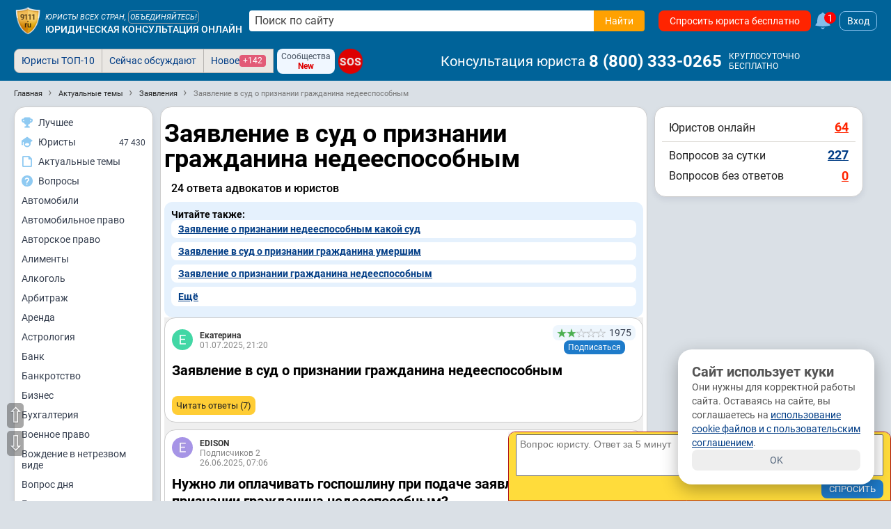

--- FILE ---
content_type: text/css
request_url: https://s.9111s.ru/20251230170642/min/css/search/search.css
body_size: 1443
content:
.actual__root-list{columns:1}@media (min-width:576px){.actual__root-list{columns:3}}.actual__root-list a{display:block;margin-bottom:12px}.actual_theme_list{width:100%;columns:3;display:block}.actual_theme_list_item{width:100%;display:inline-block;margin-bottom:15px}.actual_theme_list_item__theme{display:block;margin:0 0 5px 0}.actual_theme_list_item__theme a{font-size:16px;font-weight:700}.actual_theme_list_item__theme span{font-size:16px;color:#666}.actual_theme_list_item__sub_theme{display:block;margin:0 0 5px 0}.actual_theme_list_item__sub_theme a{font-size:14px;font-weight:500}.actual_theme_list_item__more{color:#666;font-size:14px;cursor:pointer}.actual_theme_list_item__more span{margin-left:5px;color:#666;font-size:18px}@media screen and (max-width:1000px){.actual_theme_list{columns:2}}@media screen and (max-width:750px){.actual_theme_list{columns:1}}.actual__title{background:#014266;border-radius:4px;color:#fff;font-size:36px;line-height:33px;font-weight:500;padding:5px 10px;display:flex;align-items:center}.actual__title img{width:70px}#actual_theme_content{padding-bottom:10px}.banner_response_block{margin:20px 0 0}@media screen and (max-width:440px){.banner_response_block{margin:20px 0 0}}@media screen and (max-width:475px){.actual__title h1{font-size:20px}}.rating-666{color:#999;fill:#f8a340;font-size:12px}.rating-666 .icon{margin-top:-2px;margin-left:3px}.answer-card{display:flex;align-items:start;position:relative;padding-left:12px;padding-top:12px;padding-bottom:12px;border-top:1px solid #eee;border-bottom:1px solid #eee}.answer-card:before{content:'';display:block;position:absolute;left:0;top:12px;bottom:12px;border-left:2px solid #9bd3eb}.answer-card .icon--quote{width:20px;height:20px;fill:#84beeb}.answer-card+.answer-card{border-top-width:0}.fill--greySoft{fill:#999!important}.box-line{margin-top:20px;margin-bottom:20px;padding:14px 8px 12px;position:relative;border:1px solid #e4e4e4;border-radius:4px;background-color:#fff}.box-line:before{content:'';display:block;position:absolute;top:-1px;left:-1px;right:-1px;height:6px;border-top-left-radius:4px;border-top-right-radius:4px;position:absolute;background-color:#259ed0}.actual-theme-link{display:flex;flex-direction:column;background:#fff;padding:20px;border-radius:16px;text-decoration:none;color:#014266;font-size:16px;box-shadow:2px 2px 10px 0 rgba(50,50,50,.2);margin-bottom:10px;transition:all ease .2s}.actual-theme-link:nth-child(even){background:#ffffde}.actual-theme-link__question{display:flex;align-items:baseline;margin-bottom:10px}.actual-theme-link svg{width:15px;min-width:15px;height:15px;min-height:15px;margin-right:10px;fill:#2576a2}.actual-theme-link__answersQuantity{display:flex;flex-direction:column;align-items:start;justify-content:flex-start;font-size:14px;color:#797979}@media(max-width:500px){.actual-theme-link__answersQuantity{justify-content:flex-end}}.actual-theme-link__answersQuantity svg{fill:#797979}.actual-theme-link:hover{background:#ffe9a0}.list-enlighted .li--noMark{padding:10px 12px}.list-enlighted{list-style-type:none;display:flex;flex-direction:column;flex-wrap:wrap}ul.list-enlighted{padding:0!important}.list-enlighted li{position:relative;padding:9px 12px 9px 24px;border:1px solid #f3e032;background-color:#fffcdf;border-radius:4px}.list-enlighted li:before{width:6px;height:6px;content:'';display:block;position:absolute;border-radius:6px;background-color:#00709f;left:10px;top:16px}.list-enlighted li:hover{background-color:#fcfabf}.searchResult__subthemes{width:fit-content;margin-right:10px;align-self:flex-start;box-shadow:2px 2px 2px #00000060;border-radius:8px;margin-bottom:10px;color:#00709f;text-decoration:underline;cursor:pointer}.searchResult__subthemes:hover{box-shadow:1px 1px 1px #0000009c}@media(max-width:500px){.list-enlighted{flex-wrap:nowrap;overflow-x:scroll}.searchResult__subthemes{max-width:none}}.list-enlighted li.li-reset{padding:0;border:0;background-color:transparent}.list-enlighted a{color:#00709f;font-size:inherit}li.li--noMark:before{display:none}li.li--noIndent{padding-left:12px}.form-input--lg{padding:7px 12px;font-size:16px;line-height:22px;border-radius:4px}.actualThemeRoot{padding:15px}.actualThemeRoot__question{display:flex;align-items:center;margin-bottom:10px}.actualThemeRoot__question a{text-decoration:none;font-size:18px}.actualThemeRoot__question img{width:40px;height:40px;margin-right:10px}.actualThemeRoot__info{display:flex;margin-bottom:10px}.actualThemeRoot__info svg{width:15px;height:15px;fill:#a5a5a5;margin-right:5px}.actualThemeRoot__info div{display:flex}.actualThemeRoot__tags{display:flex;flex-wrap:wrap}.actualThemeRoot__tag{display:inline-flex;padding:3px 5px;background:#4caade;color:#fff;font-size:12px;border-radius:5px;text-decoration:none;white-space:normal;margin-right:5px;margin-bottom:5px}.actualThemeRoot__tag:hover{background:#3281ac}.mark_word{color:#222329;font-weight:700}#article_questions>div:nth-child(even){background:#fbfbfb;border-top:1px solid #999;border-bottom:1px solid #999}#article_questions>div:nth-child(odd){background:#efefef}.question__text,.question__text p{font-size:17px;line-height:130%;color:#000}.question__country{width:20px;height:20px;display:inline-flex;border:1px solid #d4d4d4;margin-right:5px;border-radius:50%}.tocBlock{padding:10px;border-radius:12px;background:#e5f1fd}.tocBlock .tocBlock__title{font-weight:700;font-size:14px;line-height:120%;margin:0}.tocBlock ul{padding:0}.tocBlock h2{margin:0;line-height:100%;font-size:100%}.tocBlock ol li,.tocBlock ul li{display:flex;list-style:none;cursor:pointer;margin-bottom:6px;width:100%;padding-bottom:0}.tocBlock ul li{display:flex;width:100%;padding:5px 10px;border-radius:8px;background:#fff;font-size:14px;line-height:1.3em;color:#333;text-decoration:underline;color:#3e3e3e;font-weight:700;color:#003c85}.tocBlock li:hover{background:#ffffc5}@media (max-width:480px){.tocBlock ul{margin-left:0}}.h1-alter{font-size:30px;line-height:100%}@media (min-width:768px){.h1-alter{font-size:36px}}#filter_buttons{margin:10px auto;gap:5px;display:flex;justify-content:center}

--- FILE ---
content_type: text/css
request_url: https://s.9111s.ru/20251230170642/min/css/questions/ask_form.css
body_size: 340
content:
.ask_form{background:#ffdc3b;box-shadow:0 5px 15px rgba(0,0,0,.3);border-radius:16px;margin-bottom:20px;padding:10px}@media (min-width:768px){.ask_form{padding:16px}}.ask_form_mob{display:none}.ask_form_red{font-weight:700;color:#ff2400;text-decoration:none}.ask_form_input{margin-bottom:15px}.ask_form_input textarea{background:#fff;border:1px solid #166eb7;border-radius:8px;font-size:21px;line-height:21px;padding:10px 15px;width:100%;min-height:115px}div.ask_form_footer#block_submit{float:none}@media screen and (max-width:440px){.ask_form_mob{display:block}.ask_form_desk{display:none}}@media print{.ask_form{display:none}}.minimal_question_add_form{width:100%;margin:0 auto;padding:10px;background-color:#ffdc3b;border:1px solid #d7d8db;box-shadow:0 4px 10px rgba(0,0,0,.15);border-radius:4px}.minimal_question_add_form textarea{outline:0;border:1px solid #ad9101;margin:0 0 10px 0;padding:6px 10px;font-size:14px;line-height:140%;width:100%;height:92px;border-radius:4px}.minimal_question_add_form__button{outline:0;cursor:pointer;border:none;float:right;margin-left:8px}.ask_form_actual{background:#ffdc3b;border-radius:4px;margin-bottom:20px;padding:10px;position:relative}.ask_form_actual_mob{display:none}.ask_form_actual_red{white-space:nowrap;font-size:16px;font-weight:700;color:#ff2400;text-decoration:none}.ask_form_actual_input{margin-bottom:15px}.ask_form_actual_input textarea{background:#fff;border:1px solid #e6e6e6;border-radius:3px;font-size:21px;line-height:21px;padding:10px 15px;width:100%;height:84px}div.ask_form_actual_footer#block_submit{float:none}@media screen and (max-width:440px){.ask_form_actual_mob{display:block}.ask_form_actual_desk{display:none}}

--- FILE ---
content_type: application/javascript; charset=UTF-8
request_url: https://s.9111s.ru/20251230170642/min/scripts/head-scripts.min.js
body_size: 4175
content:
class Sizer{constructor(){document.addEventListener("DOMContentLoaded",(()=>{this.windowWidth=window.innerWidth,this.windowHeight=window.innerHeight,this.documentWidth=document.body.clientWidth,this.documentHeight=document.body.clientHeight})),window.addEventListener("resize",(()=>{this.windowWidth=window.innerWidth,this.windowHeight=window.innerHeight,this.documentWidth=document.body.clientWidth,this.documentHeight=document.body.clientHeight}))}}let sizer=new Sizer;function isInViewport(e,t=0){var n=e[0];if(n){for(var i=n.offsetTop-t,o=n.offsetHeight;n.offsetParent;)i+=(n=n.offsetParent).offsetTop;return i<window.pageYOffset+window.innerHeight&&i+o>window.pageYOffset}}function check_email(e){return!!/^([a-z\d\-\._]+)@{1}(([a-z\d\-]{1,67})|([a-z\d\-]+\.[a-z\d\-]{1,67}))\.(([a-z\d]{2,4})(\.[a-z\d]{2})?)$/i.test(e)}function check_email_domain(e){var t="";return Kicksend.mailcheck.run({suggested:function(e){t=e.full},empty:function(){t=e.indexOf("www.")>=0&&e.replace("www.","")},email:e}),t}function formatTime(e){var t=Math.floor(e),n=Math.floor(t/3600),i=Math.floor((t-3600*n)/60);e=t-3600*n-60*i;return n<10&&(n="0"+n),i<10&&(i="0"+i),e<10&&(e="0"+e),n+":"+i+":"+e}function go2url(e,t){return void 0===t||!1===t?window.location.href=e:window.open(e),!1}function cancelEvent(e){if(!(e=e||window.event))return!1;for(;e.originalEvent;)e=e.originalEvent;return e.preventDefault&&e.preventDefault(),e.stopPropagation&&e.stopPropagation(),e.cancelBubble=!0,e.returnValue=!1,!1}function getTimeStamp(){return Math.ceil((new Date).getTime()/1e3)}function getDateTime(e){let t=new Date;switch(e){case"y":return t.getFullYear();case"m":return t.getMonth()+1;case"d":return t.getDate();case"h":return t.getHours();case"min":return t.getMinutes();case"m2":return n(getDateTime("m"));case"d2":return n(getDateTime("d"));case"h2":return n(getDateTime("h"));case"min2":return n(getDateTime("min"));default:return t.getTime()}function n(e){return e<10?`0${e}`:e}}function helloTime(){let e=getDateTime("h");return 6<=e&&e<12?"Доброе утро":12<=e&&e<18?"Добрый день":18<=e&&e<=23?"Добрый вечер":0<=e&&e<6?"Доброй ночи":void 0}function autosize2(e,t){function n(e,t){e.css("height","auto"),e.css("height",e[0].scrollHeight-t+"px")}e.each((function(){$(this).attr("rows",1),n($(this),t)})),e.on("input",(function(){n($(this),t)}))}function getHash(){var e="";return window.location.hash&&(e=window.location.hash.substring(1)),e}function scrollDetector(e){e=e||{};this.posNew=0,this.posOld=0,this.direction=null,this.point=0,this.distance=0,this.status=null,this.$scroller=e.scroller||$(window),this.orientation=e.orientation||"vertical",this.step=e.step||10,this.minHeight=e.minHeight||0,this.eventScroll=e.scroll||function(){return!1},this.eventScrollUp=e.scrollUp||function(){return!1},this.eventScrollDown=e.scrollDown||function(){return!1},this.getScrollPos=function(){return"vertical"==this.orientation?this.$scroller.scrollTop():"horizontal"==this.orientation?this.$scroller.scrollLeft():void 0},this.directionSensor=function(){this.posNew=this.getScrollPos(),this.posNew>this.posOld&&this.posNew>this.minHeight&&this.stepSensor(!1),this.posNew<this.posOld&&this.posNew>this.minHeight&&this.stepSensor(!0),this.posOld=this.posNew},this.stepSensor=function(e){e!=this.status&&(this.point=this.getScrollPos(),this.distance=0),this.distance=this.point-this.getScrollPos(),this.distance>this.step&&this.eventScrollUp(),this.distance<-this.step&&this.eventScrollDown(),this.status=e,this.eventScroll()},this.init=function(){var e=this;this.$scroller.on("scroll",(function(){e.directionSensor()}))}}function show_cities_list(e){get_html({mode:"show_cities_list",razdel_path:e},"popupChooseCity")}let windowHeight=document.documentElement.clientHeight,windowWidth=document.documentElement.clientWidth;function copy2Clip(e,t="Текст"){if(navigator.clipboard){navigator.clipboard.writeText(e)}else{let t=document.createElement("input");t.value=e,document.body.appendChild(t),t.select(),document.execCommand("copy"),t.remove()}new PopUper({body:"Скопировано в буфер обмена",style:"notify",title:t,controls:[{title:"OK",enter:!0}]})}function autosize(e){function t(e){e.style.height="auto",e.style.height=e.scrollHeight+"px"}function n(e){window.setTimeout(t(e),0)}function i(e){e.addEventListener("input",(()=>{n(e)})),e.addEventListener("change",(()=>{t(e)})),e.addEventListener("keydown",(()=>{n(e)})),e.addEventListener("paste",(()=>{n(e)})),e.addEventListener("drop",(()=>{n(e)}))}if(document.addEventListener("DOMContentLoaded",(()=>{let e=document.querySelectorAll(".resizable");e&&e.forEach((e=>{i(e)}))})),e){let t=document.querySelector(e);t&&i(t)}}function changeMarkupOfTextToSimple(e){return replaceTags(e)}function replaceTags(e){return e.replace(/\\n/g,"&shy; \n").replace(/<p><br><\/p>/g,"\t&shy; \n").replace(/<p>/g,"</p><p>").replace("<div>","\n").replace(/<div>/g,"").replace(/<\/div>/g,"\n").replace(/<p>/g,"").replace(/<\/p>/g,"\n").replace(/<b>/g,"[b]").replace(/<\/b>/g,"[/b]").replace(/<i>/g,"[i]").replace(/<\/i>/g,"[/i]").replace(/<u>/g,"[u]").replace(/<\/u>/g,"[/u]").replace(/<blockquote>/g,"[quote]").replace(/<\/blockquote>/g,"[/quote]").replace(/<br>/g,"\n")}function saveSelection(){if(window.getSelection){if(sel=window.getSelection(),sel.getRangeAt&&sel.rangeCount)return sel.getRangeAt(0)}else if(document.selection&&document.selection.createRange)return document.selection.createRange();return null}function restoreSelection(e){e&&(window.getSelection?(sel=window.getSelection(),sel.removeAllRanges(),sel.addRange(e)):document.selection&&e.select&&e.select())}function symbolsCounter(e,t){document.addEventListener("input",(n=>{n.target.closest(t);{let n=document.querySelector(`${e}`);if(n){let e=document.querySelector(`${t}`),i=e.value.length;n.textContent=i,e.addEventListener("input",(function(){i=e.value.length,n.textContent=i}))}}}))}function wordDeclension(e,t){var n=(e=Math.abs(e)%100)%10;return e>10&&e<20?t[2]:n>1&&n<5?t[1]:1==n?t[0]:t[2]}window.addEventListener("resize",(()=>{windowHeight=document.documentElement.clientHeight,windowWidth=document.documentElement.clientWidth})),document.addEventListener("DOMContentLoaded",(()=>{let e=document.documentElement.clientHeight,t=document.documentElement.clientWidth;window.addEventListener("resize",(()=>{e=document.documentElement.clientHeight,t=document.documentElement.clientWidth}))})),autosize();var MD5=function(e){return e=decodeURI(encodeURIComponent(e)),result=function(e){for(var t,n="0123456789ABCDEF",i="",o=0;o<e.length;o++)t=e.charCodeAt(o),i+=n.charAt(t>>>4&15)+n.charAt(15&t);return i}(function(e){for(var t="",n=0;n<32*e.length;n+=8)t+=String.fromCharCode(e[n>>5]>>>n%32&255);return t}(function(e,t){e[t>>5]|=128<<t%32,e[14+(t+64>>>9<<4)]=t;for(var s=1732584193,d=-271733879,c=-1732584194,l=271733878,u=0;u<e.length;u+=16){var m=s,p=d,h=c,g=l;d=r(d=r(d=r(d=r(d=o(d=o(d=o(d=o(d=i(d=i(d=i(d=i(d=n(d=n(d=n(d=n(d,c=n(c,l=n(l,s=n(s,d,c,l,e[u+0],7,-680876936),d,c,e[u+1],12,-389564586),s,d,e[u+2],17,606105819),l,s,e[u+3],22,-1044525330),c=n(c,l=n(l,s=n(s,d,c,l,e[u+4],7,-176418897),d,c,e[u+5],12,1200080426),s,d,e[u+6],17,-1473231341),l,s,e[u+7],22,-45705983),c=n(c,l=n(l,s=n(s,d,c,l,e[u+8],7,1770035416),d,c,e[u+9],12,-1958414417),s,d,e[u+10],17,-42063),l,s,e[u+11],22,-1990404162),c=n(c,l=n(l,s=n(s,d,c,l,e[u+12],7,1804603682),d,c,e[u+13],12,-40341101),s,d,e[u+14],17,-1502002290),l,s,e[u+15],22,1236535329),c=i(c,l=i(l,s=i(s,d,c,l,e[u+1],5,-165796510),d,c,e[u+6],9,-1069501632),s,d,e[u+11],14,643717713),l,s,e[u+0],20,-373897302),c=i(c,l=i(l,s=i(s,d,c,l,e[u+5],5,-701558691),d,c,e[u+10],9,38016083),s,d,e[u+15],14,-660478335),l,s,e[u+4],20,-405537848),c=i(c,l=i(l,s=i(s,d,c,l,e[u+9],5,568446438),d,c,e[u+14],9,-1019803690),s,d,e[u+3],14,-187363961),l,s,e[u+8],20,1163531501),c=i(c,l=i(l,s=i(s,d,c,l,e[u+13],5,-1444681467),d,c,e[u+2],9,-51403784),s,d,e[u+7],14,1735328473),l,s,e[u+12],20,-1926607734),c=o(c,l=o(l,s=o(s,d,c,l,e[u+5],4,-378558),d,c,e[u+8],11,-2022574463),s,d,e[u+11],16,1839030562),l,s,e[u+14],23,-35309556),c=o(c,l=o(l,s=o(s,d,c,l,e[u+1],4,-1530992060),d,c,e[u+4],11,1272893353),s,d,e[u+7],16,-155497632),l,s,e[u+10],23,-1094730640),c=o(c,l=o(l,s=o(s,d,c,l,e[u+13],4,681279174),d,c,e[u+0],11,-358537222),s,d,e[u+3],16,-722521979),l,s,e[u+6],23,76029189),c=o(c,l=o(l,s=o(s,d,c,l,e[u+9],4,-640364487),d,c,e[u+12],11,-421815835),s,d,e[u+15],16,530742520),l,s,e[u+2],23,-995338651),c=r(c,l=r(l,s=r(s,d,c,l,e[u+0],6,-198630844),d,c,e[u+7],10,1126891415),s,d,e[u+14],15,-1416354905),l,s,e[u+5],21,-57434055),c=r(c,l=r(l,s=r(s,d,c,l,e[u+12],6,1700485571),d,c,e[u+3],10,-1894986606),s,d,e[u+10],15,-1051523),l,s,e[u+1],21,-2054922799),c=r(c,l=r(l,s=r(s,d,c,l,e[u+8],6,1873313359),d,c,e[u+15],10,-30611744),s,d,e[u+6],15,-1560198380),l,s,e[u+13],21,1309151649),c=r(c,l=r(l,s=r(s,d,c,l,e[u+4],6,-145523070),d,c,e[u+11],10,-1120210379),s,d,e[u+2],15,718787259),l,s,e[u+9],21,-343485551),s=a(s,m),d=a(d,p),c=a(c,h),l=a(l,g)}return Array(s,d,c,l)}(function(e){for(var t=Array(e.length>>2),n=0;n<t.length;n++)t[n]=0;for(n=0;n<8*e.length;n+=8)t[n>>5]|=(255&e.charCodeAt(n/8))<<n%32;return t}(e),8*e.length))),result.toLowerCase();function t(e,t,n,i,o,r){return a(function(e,t){return e<<t|e>>>32-t}(a(a(t,e),a(i,r)),o),n)}function n(e,n,i,o,r,a,s){return t(n&i|~n&o,e,n,r,a,s)}function i(e,n,i,o,r,a,s){return t(n&o|i&~o,e,n,r,a,s)}function o(e,n,i,o,r,a,s){return t(n^i^o,e,n,r,a,s)}function r(e,n,i,o,r,a,s){return t(i^(n|~o),e,n,r,a,s)}function a(e,t){var n=(65535&e)+(65535&t);return(e>>16)+(t>>16)+(n>>16)<<16|65535&n}};function setSearchTextQuestion(){$(".search_question_urist_text").is(":visible")?(localStorage.setItem("search_text_question",!1),$(".search_question_urist_text").fadeOut(200)):(localStorage.setItem("search_text_question",!0),$(".search_question_urist_text").fadeIn(200))}function anketaScrollNavigate(e){("my"===site_vars.catalogs[0]||$(".profile_user").length>0)&&1===site_vars.catalogs.length?$("html, body").animate({scrollTop:$("#"+e).offset().top-70},500):window.location.href="/my/#"+e}async function callAjaxHandler(e="POST",t="",n={}){const i=new URL("/ajax_server/ajax.php",window.location.origin);try{const o="GET"===e.toUpperCase(),r={method:e,headers:{Accept:"application/json"},cache:"no-cache"};if(o){i.searchParams.append("mode",t);for(const[e,t]of Object.entries(n))i.searchParams.append(e,t)}else{const e=new FormData;e.append("mode",t);for(const[t,i]of Object.entries(n))e.append(t,i);r.body=e}const a=await fetch(i.toString(),r);if(!a.ok)throw new Error(`HTTP error! status: ${a.status}`);return await a.json()}catch(e){throw console.error("AJAX error:",e),e}}var adfoxBiddersMap={betweenDigital:"997378",myTarget:"997402",otm:"1532716"},adUnits=[{code:"adfox_155005736458058046",sizes:[[300,600],[240,400]],bids:[{bidder:"betweenDigital",params:{placementId:"3273421"}},{bidder:"myTarget",params:{placementId:"1031014"}},{bidder:"otm",params:{placementId:"29368"}}]},{code:"adfox_158772319553893836",sizes:[[300,600],[240,400]],bids:[{bidder:"betweenDigital",params:{placementId:"3273421"}},{bidder:"myTarget",params:{placementId:"1029372"}},{bidder:"otm",params:{placementId:"29368"}}]},{code:"adfox_155005727449471183",sizes:[[300,600],[240,400]],bids:[{bidder:"betweenDigital",params:{placementId:"3273614"}},{bidder:"myTarget",params:{placementId:"1029374"}}]},{code:"adfox_158772259567899491",sizes:[[300,600],[240,400]],bids:[{bidder:"betweenDigital",params:{placementId:"3273614"}},{bidder:"myTarget",params:{placementId:"1031045"}}]},{code:"adfox_155005716172039118",sizes:[[300,600],[240,400]],bids:[{bidder:"betweenDigital",params:{placementId:"3273421"}},{bidder:"myTarget",params:{placementId:"1031016"}},{bidder:"otm",params:{placementId:"29368"}}]},{code:"adfox_157865497093932993",sizes:[[300,600],[240,400]],bids:[{bidder:"betweenDigital",params:{placementId:"3273614"}},{bidder:"myTarget",params:{placementId:"1031047"}}]},{code:"adfox_156716784737428580",sizes:[[728,90]],bids:[{bidder:"betweenDigital",params:{placementId:"3273419"}},{bidder:"myTarget",params:{placementId:"1029465"}},{bidder:"otm",params:{placementId:"29369"}}]},{code:"adfox_156716793107022975",sizes:[[300,250]],bids:[{bidder:"betweenDigital",params:{placementId:"3273418"}},{bidder:"myTarget",params:{placementId:"1029475"}},{bidder:"otm",params:{placementId:"29367"}}]},{code:"adfox_155005707897925696",sizes:[[728,90]],bids:[{bidder:"betweenDigital",params:{placementId:"3273415"}},{bidder:"myTarget",params:{placementId:"1029504"}}]},{code:"adfox_156162562249587361",sizes:[[300,250]],bids:[{bidder:"betweenDigital",params:{placementId:"3754091"}},{bidder:"myTarget",params:{placementId:"1029514"}}]},{code:"adfox_15512715780043760",sizes:[[320,100]],bids:[{bidder:"betweenDigital",params:{placementId:"4470032"}},{bidder:"myTarget",params:{placementId:"1031051"}},{bidder:"otm",params:{placementId:"29366"}}]},{code:"adfox_158772339442362574",sizes:[[320,100]],bids:[{bidder:"betweenDigital",params:{placementId:"4470032"}},{bidder:"myTarget",params:{placementId:"1031053"}},{bidder:"otm",params:{placementId:"29366"}}]},{code:"adfox_155005720329729251",sizes:[[728,90]],bids:[{bidder:"betweenDigital",params:{placementId:"3273419"}},{bidder:"myTarget",params:{placementId:"1031055"}},{bidder:"otm",params:{placementId:"29369"}}]},{code:"adfox_158772288379588253",sizes:[[728,90]],bids:[{bidder:"betweenDigital",params:{placementId:"3273419"}},{bidder:"myTarget",params:{placementId:"1031057"}},{bidder:"otm",params:{placementId:"29369"}}]}],userTimeout=1e3;window.YaHeaderBiddingSettings={biddersMap:adfoxBiddersMap,adUnits:adUnits,timeout:userTimeout};